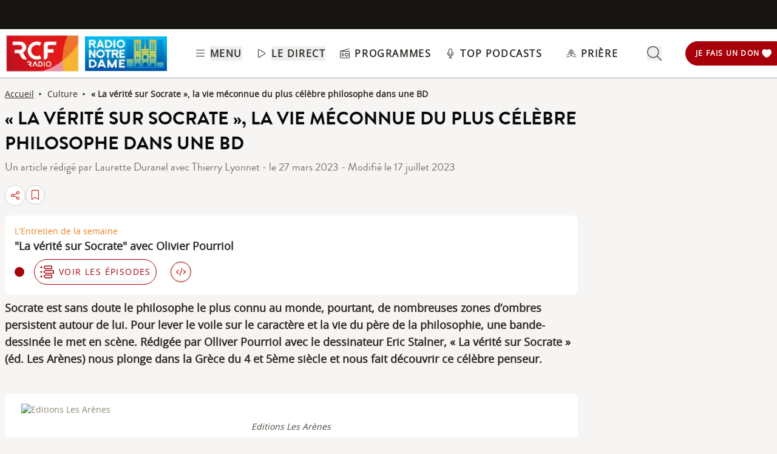

--- FILE ---
content_type: text/html; charset=UTF-8
request_url: https://www.rcf.fr/articles/culture/la-verite-sur-socrate-la-vie-meconnue-du-plus-celebre-philosophe-dans-une-bd
body_size: 2279
content:
<!DOCTYPE html>
<html lang="en">
<head>
    <meta charset="utf-8">
    <meta name="viewport" content="width=device-width, initial-scale=1">
    <title></title>
    <style>
        body {
            font-family: "Arial";
        }
    </style>
    <script type="text/javascript">
    window.awsWafCookieDomainList = [];
    window.gokuProps = {
"key":"AQIDAHjcYu/GjX+QlghicBgQ/7bFaQZ+m5FKCMDnO+vTbNg96AE2d60Q/ObrltvLwmETCDa3AAAAfjB8BgkqhkiG9w0BBwagbzBtAgEAMGgGCSqGSIb3DQEHATAeBglghkgBZQMEAS4wEQQM/uJBw6u1fb9vj1MZAgEQgDsRQ2/sks/D/RVlSVbME4Dj3wRkJD2FZ07abhptl33LwU7tGyATwZ4iwbGQYUhO6BHjaEkO4LpswPF/iQ==",
          "iv":"A6x+bgFPPAAAFm/z",
          "context":"[base64]/6JemSUE1sDKsr9wPdjbRuYE1T96yKMGrIsm7JT1uzT1AaJZbp2glLrbaRrrz/ueLJWTVALLQF9pw/7eGMMkbzxX3uWJJY/iuZDM8IOBa9c2ZY/1ozmrXNf67lm7I5vvgRDmr0g9W2Miv+2dNRkgA1wrkQv6KRe242mNkHxW/TKWKUzBkvfBxF2cy3+lmZFd9/MmXGr2aVWx0Qo6mYV/9ItiF30JELhZJNiy2iUtDtDBOisXx1wt++tmCScLfRNWZDhMR6UK11B7TaLGpokvBFLvHRjYu1/tE1YDt4I+RM+CsZYciJjG7uQZgSJNVt4FuC+lE/PObOKUYUFpG7EfQpRF3P77ksz0um4wMXUxfVbJiCXc4lLuCLGGHMJQ7jxlbiiRmjCwWXpM5Ll6npBVJiKJBixmmKvPEwzVWbSc+AzfXuxX6rfe2t9IMp/5+zYTPyHYQjDghlUrnHePD7JV8vHFyrM7/xp999q6QH6ohPv5BOWKyO+U3h/NSeoKZ8KmsFjPnnpT/8qptM+Runh0U/DOjzwbIYyBqUo1qSrSwSA=="
};
    </script>
    <script src="https://367ca2ed70bb.3be428d9.us-east-2.token.awswaf.com/367ca2ed70bb/a082d8dab590/c80798ca724c/challenge.js"></script>
</head>
<body>
    <div id="challenge-container"></div>
    <script type="text/javascript">
        AwsWafIntegration.saveReferrer();
        AwsWafIntegration.checkForceRefresh().then((forceRefresh) => {
            if (forceRefresh) {
                AwsWafIntegration.forceRefreshToken().then(() => {
                    window.location.reload(true);
                });
            } else {
                AwsWafIntegration.getToken().then(() => {
                    window.location.reload(true);
                });
            }
        });
    </script>
    <noscript>
        <h1>JavaScript is disabled</h1>
        In order to continue, we need to verify that you're not a robot.
        This requires JavaScript. Enable JavaScript and then reload the page.
    </noscript>
</body>
</html>

--- FILE ---
content_type: text/javascript; charset=utf-8
request_url: https://www.rcf.fr/_nuxt/Bahb5kHO.js
body_size: -70
content:
import{p as o}from"./BjpMPQHE.js";const s=()=>o().$device;export{s as u};
